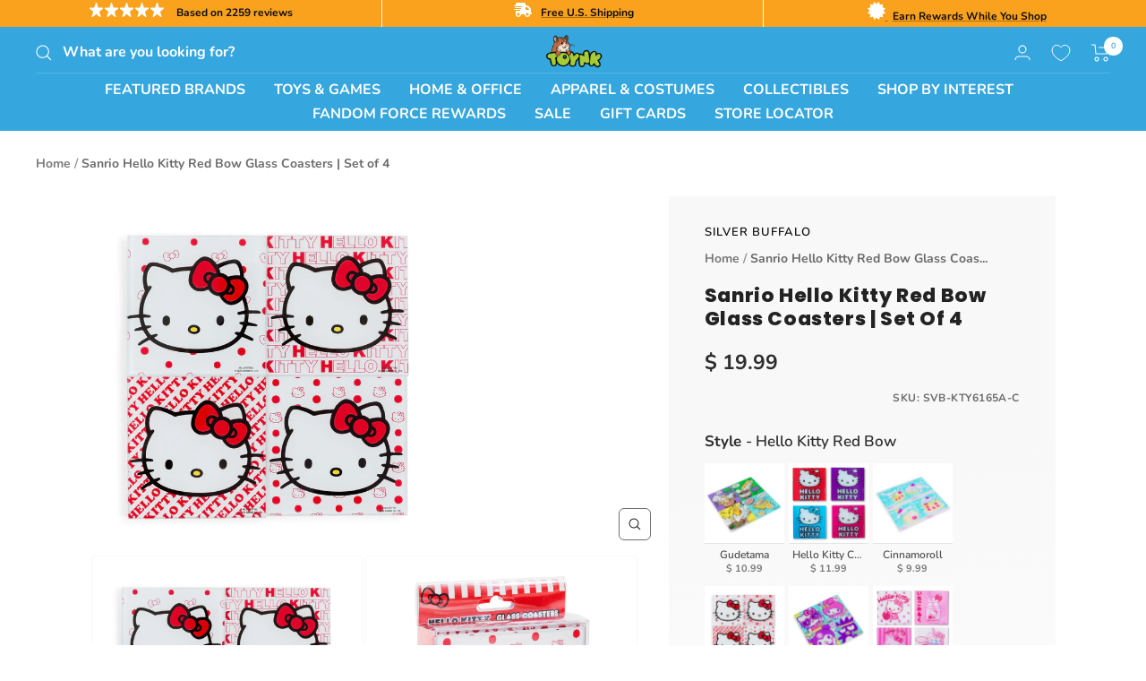

--- FILE ---
content_type: text/javascript; charset=utf-8
request_url: https://www.toynk.com/products/hello-kitty-red-bow-glass-coasters-set-of-4.js
body_size: 1071
content:
{"id":6814728650874,"title":"Sanrio Hello Kitty Red Bow Glass Coasters | Set of 4","handle":"hello-kitty-red-bow-glass-coasters-set-of-4","description":"\u003cp\u003e\u003cstrong\u003eENJOY THE CUTER SIDE OF CLEAN WITH HELLO KITTY\u003c\/strong\u003e\u003c\/p\u003e\n\u003cp\u003eWhen picking your color scheme, red is always your best bet on these adorable Hello Kitty drink coasters.\u003c\/p\u003e\n\u003cp\u003eThis supercute set comes with four glass coasters that each feature Hello Kitty in her classic design and signature red bow. You'll have plenty of options, with two different designs of polka dots and two designs showing her name on the background. No matter what your mood, this set has your kawaii covered.\u003c\/p\u003e\n\u003cp\u003e\u003cstrong\u003eYOU CAN NEVER HAVE TOO MANY FRIENDS\u003c\/strong\u003e\u003c\/p\u003e\n\u003cp\u003eHello Kitty is here to help keep your space clean and sparkly. These glass coasters prevent water from damaging your tabletop while the non-slip rubber feet on the bottom ensure surfaces don't get scuffed. Place these drink coasters in your dorm room, office desk, and any other common surfaces that could use a touch of adorable.\u003c\/p\u003e\n\u003cp\u003eKeeping your place looking neat and tidy has never been so stylish as it is with this officially licensed Hello Kitty coaster set from Sanrio.\u003c\/p\u003e","published_at":"2022-07-08T12:02:30-05:00","created_at":"2022-07-08T01:43:21-05:00","vendor":"Silver Buffalo","type":"Kitchen \u0026 Dining-Aprons, Hot Pads \u0026 Oven Mitts","tags":["Adult","Aprons","B3G1","BOGO-Drinkware","BOGO-SVB","Child","Featured","Hello Kitty","Hot Pads \u0026 Oven Mitts","Red","Teen","Unisex"],"price":1999,"price_min":1999,"price_max":1999,"available":true,"price_varies":false,"compare_at_price":null,"compare_at_price_min":0,"compare_at_price_max":0,"compare_at_price_varies":false,"variants":[{"id":39812685201530,"title":"Default Title","option1":"Default Title","option2":null,"option3":null,"sku":"SVB-KTY6165A-C","requires_shipping":true,"taxable":true,"featured_image":null,"available":true,"name":"Sanrio Hello Kitty Red Bow Glass Coasters | Set of 4","public_title":null,"options":["Default Title"],"price":1999,"weight":386,"compare_at_price":null,"inventory_quantity":320,"inventory_management":"shopify","inventory_policy":"deny","barcode":"810076042787","quantity_rule":{"min":1,"max":null,"increment":1},"quantity_price_breaks":[],"requires_selling_plan":false,"selling_plan_allocations":[]}],"images":["\/\/cdn.shopify.com\/s\/files\/1\/1140\/8354\/files\/SVB-KTY6165A-C-1.jpg?v=1727858602","\/\/cdn.shopify.com\/s\/files\/1\/1140\/8354\/files\/SVB-KTY6165A-C-2.jpg?v=1727858602","\/\/cdn.shopify.com\/s\/files\/1\/1140\/8354\/files\/SVB-KTY6165A-C-3.jpg?v=1727858602","\/\/cdn.shopify.com\/s\/files\/1\/1140\/8354\/files\/SVB-KTY6165A-C-4.jpg?v=1727858603","\/\/cdn.shopify.com\/s\/files\/1\/1140\/8354\/files\/SVB-KTY6165A-C-5.jpg?v=1727858603","\/\/cdn.shopify.com\/s\/files\/1\/1140\/8354\/files\/SVB-KTY6165A-C-6.jpg?v=1727858603","\/\/cdn.shopify.com\/s\/files\/1\/1140\/8354\/files\/SVB-KTY6165A-C-7.jpg?v=1727858604","\/\/cdn.shopify.com\/s\/files\/1\/1140\/8354\/files\/SVB-KTY6165A-C-8.jpg?v=1727858619","\/\/cdn.shopify.com\/s\/files\/1\/1140\/8354\/files\/SVB-KTY6165A-C-9.jpg?v=1727858625"],"featured_image":"\/\/cdn.shopify.com\/s\/files\/1\/1140\/8354\/files\/SVB-KTY6165A-C-1.jpg?v=1727858602","options":[{"name":"Title","position":1,"values":["Default Title"]}],"url":"\/products\/hello-kitty-red-bow-glass-coasters-set-of-4","media":[{"alt":null,"id":33171227082874,"position":1,"preview_image":{"aspect_ratio":1.0,"height":2000,"width":2000,"src":"https:\/\/cdn.shopify.com\/s\/files\/1\/1140\/8354\/files\/SVB-KTY6165A-C-1.jpg?v=1727858602"},"aspect_ratio":1.0,"height":2000,"media_type":"image","src":"https:\/\/cdn.shopify.com\/s\/files\/1\/1140\/8354\/files\/SVB-KTY6165A-C-1.jpg?v=1727858602","width":2000},{"alt":null,"id":33171227115642,"position":2,"preview_image":{"aspect_ratio":1.0,"height":2000,"width":2000,"src":"https:\/\/cdn.shopify.com\/s\/files\/1\/1140\/8354\/files\/SVB-KTY6165A-C-2.jpg?v=1727858602"},"aspect_ratio":1.0,"height":2000,"media_type":"image","src":"https:\/\/cdn.shopify.com\/s\/files\/1\/1140\/8354\/files\/SVB-KTY6165A-C-2.jpg?v=1727858602","width":2000},{"alt":null,"id":33171227148410,"position":3,"preview_image":{"aspect_ratio":1.0,"height":2000,"width":2000,"src":"https:\/\/cdn.shopify.com\/s\/files\/1\/1140\/8354\/files\/SVB-KTY6165A-C-3.jpg?v=1727858602"},"aspect_ratio":1.0,"height":2000,"media_type":"image","src":"https:\/\/cdn.shopify.com\/s\/files\/1\/1140\/8354\/files\/SVB-KTY6165A-C-3.jpg?v=1727858602","width":2000},{"alt":null,"id":33171227246714,"position":4,"preview_image":{"aspect_ratio":1.0,"height":2000,"width":2000,"src":"https:\/\/cdn.shopify.com\/s\/files\/1\/1140\/8354\/files\/SVB-KTY6165A-C-4.jpg?v=1727858603"},"aspect_ratio":1.0,"height":2000,"media_type":"image","src":"https:\/\/cdn.shopify.com\/s\/files\/1\/1140\/8354\/files\/SVB-KTY6165A-C-4.jpg?v=1727858603","width":2000},{"alt":null,"id":33171227377786,"position":5,"preview_image":{"aspect_ratio":1.212,"height":1650,"width":2000,"src":"https:\/\/cdn.shopify.com\/s\/files\/1\/1140\/8354\/files\/SVB-KTY6165A-C-5.jpg?v=1727858603"},"aspect_ratio":1.212,"height":1650,"media_type":"image","src":"https:\/\/cdn.shopify.com\/s\/files\/1\/1140\/8354\/files\/SVB-KTY6165A-C-5.jpg?v=1727858603","width":2000},{"alt":null,"id":33171227476090,"position":6,"preview_image":{"aspect_ratio":1.212,"height":1650,"width":2000,"src":"https:\/\/cdn.shopify.com\/s\/files\/1\/1140\/8354\/files\/SVB-KTY6165A-C-6.jpg?v=1727858603"},"aspect_ratio":1.212,"height":1650,"media_type":"image","src":"https:\/\/cdn.shopify.com\/s\/files\/1\/1140\/8354\/files\/SVB-KTY6165A-C-6.jpg?v=1727858603","width":2000},{"alt":null,"id":33171227541626,"position":7,"preview_image":{"aspect_ratio":1.212,"height":1650,"width":2000,"src":"https:\/\/cdn.shopify.com\/s\/files\/1\/1140\/8354\/files\/SVB-KTY6165A-C-7.jpg?v=1727858604"},"aspect_ratio":1.212,"height":1650,"media_type":"image","src":"https:\/\/cdn.shopify.com\/s\/files\/1\/1140\/8354\/files\/SVB-KTY6165A-C-7.jpg?v=1727858604","width":2000},{"alt":null,"id":33171227574394,"position":8,"preview_image":{"aspect_ratio":1.212,"height":1650,"width":2000,"src":"https:\/\/cdn.shopify.com\/s\/files\/1\/1140\/8354\/files\/SVB-KTY6165A-C-8.jpg?v=1727858619"},"aspect_ratio":1.212,"height":1650,"media_type":"image","src":"https:\/\/cdn.shopify.com\/s\/files\/1\/1140\/8354\/files\/SVB-KTY6165A-C-8.jpg?v=1727858619","width":2000},{"alt":null,"id":33171227705466,"position":9,"preview_image":{"aspect_ratio":1.212,"height":1650,"width":2000,"src":"https:\/\/cdn.shopify.com\/s\/files\/1\/1140\/8354\/files\/SVB-KTY6165A-C-9.jpg?v=1727858625"},"aspect_ratio":1.212,"height":1650,"media_type":"image","src":"https:\/\/cdn.shopify.com\/s\/files\/1\/1140\/8354\/files\/SVB-KTY6165A-C-9.jpg?v=1727858625","width":2000}],"requires_selling_plan":false,"selling_plan_groups":[]}

--- FILE ---
content_type: text/plain; charset=utf-8
request_url: https://d-ipv6.mmapiws.com/ant_squire
body_size: 149
content:
toynk.com;019be387-aab8-7669-8e60-0c634a77ce73:d7311e6aa5db5e283c6b3bd1ee9a76ba4b582d2e